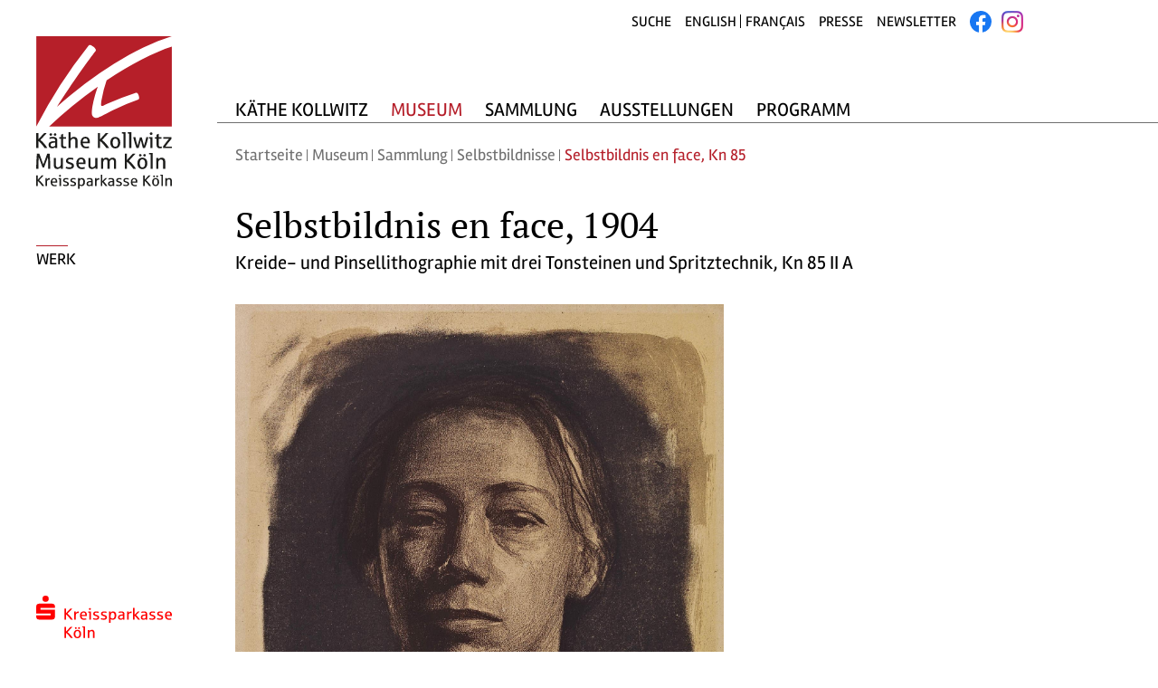

--- FILE ---
content_type: text/html; charset=utf-8
request_url: https://www.kollwitz.de/selbstbildnis-en-face-kn-85
body_size: 8167
content:
<!DOCTYPE html>
<html lang="de" class="no-js">
<head>

<meta http-equiv="X-UA-Compatible" content="IE=edge"/>
<meta charset="utf-8"/>
<meta name="description" content="Käthe Kollwitz, Selbstbildnis en face, 1904, Kreide- und Pinsellithographie mit drei Tonsteinen und Spritztechnik, Kn 85 II A"/>
<meta name="keywords" content="museum, käthe kollwitz, köln, kreissparkasse köln, kultur, ausstellung, sonderausstellungen, skulpturen, gemälde, käthe kollwitz, forum, mitteilungen"/>
<meta name="robots" content="index,follow,noodp,noydir"/>
<meta name="viewport" content="width=device-width,initial-scale=1.0, maximum-scale=1.0, user-scalable=no"/>
<meta name="revisit-after" content="10 days"/>
<meta name="generator" content="onpublix 7"/>

<link rel="canonical" href="https://www.kollwitz.de/selbstbildnis-en-face-kn-85"/>
<link rel="stylesheet" type="text/css" href="/styles/global/standard.css?tm=638236448042666180"/>

<link type="image/x-icon" href="/img/favicon.ico" rel="icon"/>
<title>Selbstbildnis en face, Kn 85 – Käthe Kollwitz Museum Köln</title><meta property="og:title" content="Käthe Kollwitz, Selbstbildnis en face, 1904"/><meta property="og:description" content="Käthe Kollwitz Museum Köln"/><meta property="og:url" content="https://www.kollwitz.de/selbstbildnis-en-face-kn-85.aspx"/><meta property="og:image" content="https://www.kollwitz.de/img/inhalt/Sammlung/Selbstbildnisse/kn-85-ii-a.jpg"/>
<noscript>
  <link rel="stylesheet" type="text/css" href="/styles/no-js.css"/>
</noscript>

<meta http-equiv="X-UA-Compatible" content="IE=edge" />
<!--[if lt IE 9]>
    <script type=text/javascript src="/scripts/4/html5.js"></script>
    <script type=text/javascript src="/scripts/4/html5-PrintShiv.js"></script>
<![endif]-->

<meta http-equiv="cache-control" content="max-age=0" />
<meta http-equiv="cache-control" content="no-cache" />
<meta http-equiv="expires" content="0" />
<meta http-equiv="expires" content="Tue, 01 Jan 1980 1:00:00 GMT" />
<meta http-equiv="pragma" content="no-cache" />


</head>
<body>
    
    <script>if(!"gdprAppliesGlobally" in window){window.gdprAppliesGlobally=true}if(!("cmp_id" in window)||window.cmp_id<1){window.cmp_id=0}if(!("cmp_cdid" in window)){window.cmp_cdid="b327793e300c"}if(!("cmp_params" in window)){window.cmp_params=""}if(!("cmp_host" in window)){window.cmp_host="c.delivery.consentmanager.net"}if(!("cmp_cdn" in window)){window.cmp_cdn="cdn.consentmanager.net"}if(!("cmp_proto" in window)){window.cmp_proto="https:"}if(!("cmp_codesrc" in window)){window.cmp_codesrc="1"}window.cmp_getsupportedLangs=function(){var b=["DE","EN","FR","IT","NO","DA","FI","ES","PT","RO","BG","ET","EL","GA","HR","LV","LT","MT","NL","PL","SV","SK","SL","CS","HU","RU","SR","ZH","TR","UK","AR","BS"];if("cmp_customlanguages" in window){for(var a=0;a<window.cmp_customlanguages.length;a++){b.push(window.cmp_customlanguages[a].l.toUpperCase())}}return b};window.cmp_getRTLLangs=function(){var a=["AR"];if("cmp_customlanguages" in window){for(var b=0;b<window.cmp_customlanguages.length;b++){if("r" in window.cmp_customlanguages[b]&&window.cmp_customlanguages[b].r){a.push(window.cmp_customlanguages[b].l)}}}return a};window.cmp_getlang=function(j){if(typeof(j)!="boolean"){j=true}if(j&&typeof(cmp_getlang.usedlang)=="string"&&cmp_getlang.usedlang!==""){return cmp_getlang.usedlang}var g=window.cmp_getsupportedLangs();var c=[];var f=location.hash;var e=location.search;var a="languages" in navigator?navigator.languages:[];if(f.indexOf("cmplang=")!=-1){c.push(f.substr(f.indexOf("cmplang=")+8,2).toUpperCase())}else{if(e.indexOf("cmplang=")!=-1){c.push(e.substr(e.indexOf("cmplang=")+8,2).toUpperCase())}else{if("cmp_setlang" in window&&window.cmp_setlang!=""){c.push(window.cmp_setlang.toUpperCase())}else{if(a.length>0){for(var d=0;d<a.length;d++){c.push(a[d])}}}}}if("language" in navigator){c.push(navigator.language)}if("userLanguage" in navigator){c.push(navigator.userLanguage)}var h="";for(var d=0;d<c.length;d++){var b=c[d].toUpperCase();if(g.indexOf(b)!=-1){h=b;break}if(b.indexOf("-")!=-1){b=b.substr(0,2)}if(g.indexOf(b)!=-1){h=b;break}}if(h==""&&typeof(cmp_getlang.defaultlang)=="string"&&cmp_getlang.defaultlang!==""){return cmp_getlang.defaultlang}else{if(h==""){h="EN"}}h=h.toUpperCase();return h};(function(){var u=document;var v=u.getElementsByTagName;var h=window;var o="";var b="_en";if("cmp_getlang" in h){o=h.cmp_getlang().toLowerCase();if("cmp_customlanguages" in h){for(var q=0;q<h.cmp_customlanguages.length;q++){if(h.cmp_customlanguages[q].l.toUpperCase()==o.toUpperCase()){o="en";break}}}b="_"+o}function x(i,e){var w="";i+="=";var s=i.length;var d=location;if(d.hash.indexOf(i)!=-1){w=d.hash.substr(d.hash.indexOf(i)+s,9999)}else{if(d.search.indexOf(i)!=-1){w=d.search.substr(d.search.indexOf(i)+s,9999)}else{return e}}if(w.indexOf("&")!=-1){w=w.substr(0,w.indexOf("&"))}return w}var k=("cmp_proto" in h)?h.cmp_proto:"https:";if(k!="http:"&&k!="https:"){k="https:"}var g=("cmp_ref" in h)?h.cmp_ref:location.href;var j=u.createElement("script");j.setAttribute("data-cmp-ab","1");var c=x("cmpdesign","cmp_design" in h?h.cmp_design:"");var f=x("cmpregulationkey","cmp_regulationkey" in h?h.cmp_regulationkey:"");var r=x("cmpgppkey","cmp_gppkey" in h?h.cmp_gppkey:"");var n=x("cmpatt","cmp_att" in h?h.cmp_att:"");j.src=k+"//"+h.cmp_host+"/delivery/cmp.php?"+("cmp_id" in h&&h.cmp_id>0?"id="+h.cmp_id:"")+("cmp_cdid" in h?"&cdid="+h.cmp_cdid:"")+"&h="+encodeURIComponent(g)+(c!=""?"&cmpdesign="+encodeURIComponent(c):"")+(f!=""?"&cmpregulationkey="+encodeURIComponent(f):"")+(r!=""?"&cmpgppkey="+encodeURIComponent(r):"")+(n!=""?"&cmpatt="+encodeURIComponent(n):"")+("cmp_params" in h?"&"+h.cmp_params:"")+(u.cookie.length>0?"&__cmpfcc=1":"")+"&l="+o.toLowerCase()+"&o="+(new Date()).getTime();j.type="text/javascript";j.async=true;if(u.currentScript&&u.currentScript.parentElement){u.currentScript.parentElement.appendChild(j)}else{if(u.body){u.body.appendChild(j)}else{var t=v("body");if(t.length==0){t=v("div")}if(t.length==0){t=v("span")}if(t.length==0){t=v("ins")}if(t.length==0){t=v("script")}if(t.length==0){t=v("head")}if(t.length>0){t[0].appendChild(j)}}}var m="js";var p=x("cmpdebugunminimized","cmpdebugunminimized" in h?h.cmpdebugunminimized:0)>0?"":".min";var a=x("cmpdebugcoverage","cmp_debugcoverage" in h?h.cmp_debugcoverage:"");if(a=="1"){m="instrumented";p=""}var j=u.createElement("script");j.src=k+"//"+h.cmp_cdn+"/delivery/"+m+"/cmp"+b+p+".js";j.type="text/javascript";j.setAttribute("data-cmp-ab","1");j.async=true;if(u.currentScript&&u.currentScript.parentElement){u.currentScript.parentElement.appendChild(j)}else{if(u.body){u.body.appendChild(j)}else{var t=v("body");if(t.length==0){t=v("div")}if(t.length==0){t=v("span")}if(t.length==0){t=v("ins")}if(t.length==0){t=v("script")}if(t.length==0){t=v("head")}if(t.length>0){t[0].appendChild(j)}}}})();window.cmp_addFrame=function(b){if(!window.frames[b]){if(document.body){var a=document.createElement("iframe");a.style.cssText="display:none";if("cmp_cdn" in window&&"cmp_ultrablocking" in window&&window.cmp_ultrablocking>0){a.src="//"+window.cmp_cdn+"/delivery/empty.html"}a.name=b;a.setAttribute("title","Intentionally hidden, please ignore");a.setAttribute("role","none");a.setAttribute("tabindex","-1");document.body.appendChild(a)}else{window.setTimeout(window.cmp_addFrame,10,b)}}};window.cmp_rc=function(h){var b=document.cookie;var f="";var d=0;while(b!=""&&d<100){d++;while(b.substr(0,1)==" "){b=b.substr(1,b.length)}var g=b.substring(0,b.indexOf("="));if(b.indexOf(";")!=-1){var c=b.substring(b.indexOf("=")+1,b.indexOf(";"))}else{var c=b.substr(b.indexOf("=")+1,b.length)}if(h==g){f=c}var e=b.indexOf(";")+1;if(e==0){e=b.length}b=b.substring(e,b.length)}return(f)};window.cmp_stub=function(){var a=arguments;__cmp.a=__cmp.a||[];if(!a.length){return __cmp.a}else{if(a[0]==="ping"){if(a[1]===2){a[2]({gdprApplies:gdprAppliesGlobally,cmpLoaded:false,cmpStatus:"stub",displayStatus:"hidden",apiVersion:"2.2",cmpId:31},true)}else{a[2](false,true)}}else{if(a[0]==="getUSPData"){a[2]({version:1,uspString:window.cmp_rc("")},true)}else{if(a[0]==="getTCData"){__cmp.a.push([].slice.apply(a))}else{if(a[0]==="addEventListener"||a[0]==="removeEventListener"){__cmp.a.push([].slice.apply(a))}else{if(a.length==4&&a[3]===false){a[2]({},false)}else{__cmp.a.push([].slice.apply(a))}}}}}}};window.cmp_gpp_ping=function(){return{gppVersion:"1.0",cmpStatus:"stub",cmpDisplayStatus:"hidden",supportedAPIs:["tcfca","usnat","usca","usva","usco","usut","usct"],cmpId:31}};window.cmp_gppstub=function(){var a=arguments;__gpp.q=__gpp.q||[];if(!a.length){return __gpp.q}var g=a[0];var f=a.length>1?a[1]:null;var e=a.length>2?a[2]:null;if(g==="ping"){return window.cmp_gpp_ping()}else{if(g==="addEventListener"){__gpp.e=__gpp.e||[];if(!("lastId" in __gpp)){__gpp.lastId=0}__gpp.lastId++;var c=__gpp.lastId;__gpp.e.push({id:c,callback:f});return{eventName:"listenerRegistered",listenerId:c,data:true,pingData:window.cmp_gpp_ping()}}else{if(g==="removeEventListener"){var h=false;__gpp.e=__gpp.e||[];for(var d=0;d<__gpp.e.length;d++){if(__gpp.e[d].id==e){__gpp.e[d].splice(d,1);h=true;break}}return{eventName:"listenerRemoved",listenerId:e,data:h,pingData:window.cmp_gpp_ping()}}else{if(g==="getGPPData"){return{sectionId:3,gppVersion:1,sectionList:[],applicableSections:[0],gppString:"",pingData:window.cmp_gpp_ping()}}else{if(g==="hasSection"||g==="getSection"||g==="getField"){return null}else{__gpp.q.push([].slice.apply(a))}}}}}};window.cmp_msghandler=function(d){var a=typeof d.data==="string";try{var c=a?JSON.parse(d.data):d.data}catch(f){var c=null}if(typeof(c)==="object"&&c!==null&&"__cmpCall" in c){var b=c.__cmpCall;window.__cmp(b.command,b.parameter,function(h,g){var e={__cmpReturn:{returnValue:h,success:g,callId:b.callId}};d.source.postMessage(a?JSON.stringify(e):e,"*")})}if(typeof(c)==="object"&&c!==null&&"__uspapiCall" in c){var b=c.__uspapiCall;window.__uspapi(b.command,b.version,function(h,g){var e={__uspapiReturn:{returnValue:h,success:g,callId:b.callId}};d.source.postMessage(a?JSON.stringify(e):e,"*")})}if(typeof(c)==="object"&&c!==null&&"__tcfapiCall" in c){var b=c.__tcfapiCall;window.__tcfapi(b.command,b.version,function(h,g){var e={__tcfapiReturn:{returnValue:h,success:g,callId:b.callId}};d.source.postMessage(a?JSON.stringify(e):e,"*")},b.parameter)}if(typeof(c)==="object"&&c!==null&&"__gppCall" in c){var b=c.__gppCall;window.__gpp(b.command,function(h,g){var e={__gppReturn:{returnValue:h,success:g,callId:b.callId}};d.source.postMessage(a?JSON.stringify(e):e,"*")},"parameter" in b?b.parameter:null,"version" in b?b.version:1)}};window.cmp_setStub=function(a){if(!(a in window)||(typeof(window[a])!=="function"&&typeof(window[a])!=="object"&&(typeof(window[a])==="undefined"||window[a]!==null))){window[a]=window.cmp_stub;window[a].msgHandler=window.cmp_msghandler;window.addEventListener("message",window.cmp_msghandler,false)}};window.cmp_setGppStub=function(a){if(!(a in window)||(typeof(window[a])!=="function"&&typeof(window[a])!=="object"&&(typeof(window[a])==="undefined"||window[a]!==null))){window[a]=window.cmp_gppstub;window[a].msgHandler=window.cmp_msghandler;window.addEventListener("message",window.cmp_msghandler,false)}};window.cmp_addFrame("__cmpLocator");if(!("cmp_disableusp" in window)||!window.cmp_disableusp){window.cmp_addFrame("__uspapiLocator")}if(!("cmp_disabletcf" in window)||!window.cmp_disabletcf){window.cmp_addFrame("__tcfapiLocator")}if(!("cmp_disablegpp" in window)||!window.cmp_disablegpp){window.cmp_addFrame("__gppLocator")}window.cmp_setStub("__cmp");if(!("cmp_disabletcf" in window)||!window.cmp_disabletcf){window.cmp_setStub("__tcfapi")}if(!("cmp_disableusp" in window)||!window.cmp_disableusp){window.cmp_setStub("__uspapi")}if(!("cmp_disablegpp" in window)||!window.cmp_disablegpp){window.cmp_setGppStub("__gpp")};</script>

  
<form method="post" action="./selbstbildnis-en-face-kn-85" id="mainForm">
<div class="aspNetHidden">
<input type="hidden" name="__VIEWSTATE" id="__VIEWSTATE" value=""/>
</div>



<div class="loader">
    <div class="spinner"></div>
</div>


<div class="suche-top">
    <div class="suche-top-inner">
        <input type="text" placeholder="Suche"/>
        <a class="btn-suche">
            <i class="fa fa-search"></i>
        </a>
    </div>
    <a class="search-close open-suche"></a>
</div>

<div class="wrapper">
<aside class="main-left">
    <div class="logo">
        <a href="/">
           <img src="/img/system/logo-kaethe_kollwitz.svg" alt="Käthe Kollwitz Museum Köln" title="Käthe Kollwitz Museum Köln"/>  
        </a>
    </div>
    <div class="content">
    
    
        
<div class="anker-item">
          <p><a title="Selbstbildnis en face, 1904" href="/selbstbildnis-en-face-kn-85#Werk">Werk</a></p>
            
        </div>
    
    </div>
    <div class="logo-bottom">
        <a target="_blank" href="https://www.ksk-koeln.de/">
           <img src="/img/system/logo-kreissparkasse_koeln.svg" alt="Kreissparkasse Köln" title="Kreissparkasse Köln"/>  
        </a>
    </div>
</aside>
<section class="main-right">
    <header>
        <div class="container-fluid">
            <div class="row">
                <div class="col-12">
                        
                        <div class="logo-mobile">
                            <a href="/">
                                <img src="/img/system/logo-kaethe_kollwitz.svg" alt="Käthe Kollwitz Museum Köln" title="Käthe Kollwitz Museum Köln"/>  
                            </a>
                        </div>
                    
                         <nav class="nav-meta"><ul><li><a class="open-suche">Suche</a></li><li><a title="English" href="/en/default">English</a></li><li><a title="Français" href="/fr/default.aspx">Français</a></li><li><a title="Presse" href="/presse">Presse</a></li><li><a title="Newsletter" href="/newsletter">Newsletter</a></li><li class="facebook-li"><a target="_blank" href="https://www.facebook.com/KollwitzMuseum/"><svg id="fb-logo" width="24" height="24" viewBox="0 0 24 24" xmlns="http://www.w3.org/2000/svg"><defs><style>.cls-1{fill:#1877f2;}.cls-2{fill:#fff;}</style></defs><path id="b" class="cls-1" d="M24,12A12,12,0,1,0,10.13,23.85V15.47H7.08V12h3.05V9.36c0-3,1.79-4.67,4.53-4.67a18.71,18.71,0,0,1,2.68.23v3H15.83a1.73,1.73,0,0,0-1.95,1.87V12H17.2l-.53,3.47H13.88v8.38A12,12,0,0,0,24,12Z"></path><path id="f" class="cls-2" d="M16.67,15.47,17.2,12H13.88V9.75a1.73,1.73,0,0,1,1.95-1.87h1.51v-3a18.71,18.71,0,0,0-2.68-.23c-2.74,0-4.53,1.66-4.53,4.67V12H7.08v3.47h3.05v8.38A11.51,11.51,0,0,0,12,24a11.73,11.73,0,0,0,1.88-.15V15.47Z"></path></svg></a></li><li class="instagram-li"><a target="_blank" href="https://www.instagram.com/kollwitzmuseum/"><img src="/img/system/instagram-logo-24x24.png" alt="Instagram" title="Instagram"/></a></li></ul></nav>
                        
                        <div id="menu-toggle"><div id="hamburgerMenu"><span></span><span></span><span></span></div><div id="cross"><span></span><span></span></div></div><div class="mobile-layer"></div><nav id="mobilenav" data-mode="vertical"><ul class="mobilenav-ul mobilenav-main" data-depth="0" data-selected-id="287|248"><li class="mobilenav-li" data-id="247"><a class="mobilenav-a"><span>Käthe Kollwitz</span></a><div class="mobilenav-submenu"><i class="mn-angle-right"></i></div><ul class="mobilenav-ul sub" data-depth="1"><li class="mobilenav-li" data-id="322"><a class="mobilenav-a" href="/biografie"><span>Biografie</span></a></li><li class="mobilenav-li" data-id="326"><a class="mobilenav-a" href="/zeitstrahl"><span>Zeitstrahl</span></a></li><li class="mobilenav-li" data-id="1989"><a class="mobilenav-a" href="/kollwitz-in-koeln"><span>Käthe Kollwitz in Köln</span></a></li></ul></li><li data-id="248" class="mobilenav-li selected"><a class="mobilenav-a"><span>Museum</span></a><div class="mobilenav-submenu"><i class="mn-angle-right"></i></div><ul class="mobilenav-ul sub" data-depth="1"><li class="mobilenav-li" data-id="329"><a class="mobilenav-a" href="/besuch"><span>Besuch</span></a></li><li data-id="287" class="mobilenav-li selected"><a class="mobilenav-a" href="/sammlung"><span>Sammlung</span></a><div class="mobilenav-submenu"><i class="mn-angle-right"></i></div><ul class="mobilenav-ul sub" data-depth="2"><li data-id="312" class="mobilenav-li selected"><a class="mobilenav-a" href="/selbstbildnisse-uebersicht"><span>Selbstbildnisse</span></a></li><li class="mobilenav-li" data-id="311"><a class="mobilenav-a" href="/fruehe-einzelblaetter-uebersicht"><span>Frühe Einzelblätter</span></a></li><li class="mobilenav-li" data-id="297"><a class="mobilenav-a" href="/zyklus-ein-weberaufstand-uebersicht"><span>Zyklus Ein Weberaufstand</span></a></li><li class="mobilenav-li" data-id="420"><a class="mobilenav-a" href="/pariser-einfluesse-uebersicht"><span>Pariser Einflüsse</span></a></li><li class="mobilenav-li" data-id="419"><a class="mobilenav-a" href="/zyklus-bauernkrieg-uebersicht"><span>Zyklus Bauernkrieg</span></a></li><li class="mobilenav-li" data-id="421"><a class="mobilenav-a" href="/liebesszenen-und-akte-uebersicht"><span>Liebesszenen und Akte</span></a></li><li class="mobilenav-li" data-id="471"><a class="mobilenav-a" href="/mutter-und-kind-uebersicht"><span>Mutter und Kind</span></a></li><li class="mobilenav-li" data-id="500"><a class="mobilenav-a" href="/sozialkritik-uebersicht"><span>Sozialkritik</span></a></li><li class="mobilenav-li" data-id="612"><a class="mobilenav-a" href="/politik-uebersicht"><span>Politik</span></a></li><li class="mobilenav-li" data-id="482"><a class="mobilenav-a" href="/folge-krieg-uebersicht"><span>Folge Krieg</span></a></li><li class="mobilenav-li" data-id="602"><a class="mobilenav-a" href="/themenkreis-krieg-uebersicht"><span>Kriegszeit</span></a></li><li class="mobilenav-li" data-id="316"><a class="mobilenav-a" href="/plakate-und-flugblaetter-uebersicht"><span>Plakate</span></a></li><li class="mobilenav-li" data-id="492"><a class="mobilenav-a" href="/abschied-und-tod-uebersicht"><span>Abschied und Tod</span></a></li><li class="mobilenav-li" data-id="498"><a class="mobilenav-a" href="/folge-tod-uebersicht"><span>Folge Tod</span></a></li><li class="mobilenav-li" data-id="636"><a class="mobilenav-a" href="/das-plastische-werk-uebersicht"><span>Das plastische Werk</span></a></li></ul></li><li class="mobilenav-li" data-id="291"><a class="mobilenav-a" href="/geschichte"><span>Geschichte</span></a></li><li class="mobilenav-li" data-id="309"><a class="mobilenav-a" href="/uebersicht-forschung"><span>Forschung</span></a><div class="mobilenav-submenu"><i class="mn-angle-right"></i></div><ul class="mobilenav-ul sub" data-depth="2"><li class="mobilenav-li" data-id="375"><a class="mobilenav-a" href="/werkverzeichnis-plastik"><span>Werkverzeichnis Plastik</span></a></li><li class="mobilenav-li" data-id="379"><a class="mobilenav-a" href="/werkverzeichnis-graphik"><span>Werkverzeichnis Graphik</span></a></li><li class="mobilenav-li" data-id="434"><a class="mobilenav-a" href="/publikationen-des-museums"><span>Publikationen</span></a></li><li class="mobilenav-li" data-id="396"><a class="mobilenav-a" href="/kollwitz-archiv"><span>Kollwitz-Archiv</span></a></li><li class="mobilenav-li" data-id="382"><a class="mobilenav-a" href="/bibliothek"><span>Bibliothek</span></a></li></ul></li><li class="mobilenav-li" data-id="347"><a class="mobilenav-a" href="/kataloge"><span>Kataloge</span></a></li><li class="mobilenav-li" data-id="328"><a class="mobilenav-a" href="/mitarbeiter"><span>Team</span></a></li></ul></li><li class="mobilenav-li" data-id="1983"><a class="mobilenav-a"><span>Sammlung</span></a><div class="mobilenav-submenu"><i class="mn-angle-right"></i></div><ul class="mobilenav-ul sub" data-depth="1"><li class="mobilenav-li" data-id="1984"><a class="mobilenav-a" href="/sammlung"><span>Die Kölner Kollwitz Sammlung</span></a></li><li class="mobilenav-li" data-id="2096"><a class="mobilenav-a" href="/kollwitz-werkueberblick"><span>Monografie: Käthe Kollwitz. Der Werküberblick 1888—1942</span></a></li></ul></li><li class="mobilenav-li" data-id="249"><a class="mobilenav-a" href="/uebersicht-ausstellungen"><span>Ausstellungen</span></a><div class="mobilenav-submenu"><i class="mn-angle-right"></i></div><ul class="mobilenav-ul sub" data-depth="1"><li class="mobilenav-li" data-id="364"><a class="mobilenav-a" href="/uebersicht-ausstellungen#aktuell"><span>Aktuell</span></a></li><li class="mobilenav-li" data-id="366"><a class="mobilenav-a" href="/uebersicht-ausstellungen#vorschau"><span>Vorschau</span></a><div class="mobilenav-submenu"><i class="mn-angle-right"></i></div><ul class="mobilenav-ul sub" data-depth="2"><li class="mobilenav-li" data-id="2203"><a class="mobilenav-a" href="/isaac-chong-wai"><span>Isaac Chong Wai</span></a></li></ul></li><li class="mobilenav-li" data-id="369"><a class="mobilenav-a" href="/uebersicht-ausstellungen#rueckblick"><span>Rückblick</span></a></li><li class="mobilenav-li" data-id="1497"><a class="mobilenav-a" href="/uebersicht-ausstellungen#Reisen"><span>Werke auf Reisen</span></a></li></ul></li><li class="mobilenav-li" data-id="250"><a class="mobilenav-a"><span>Programm</span></a><div class="mobilenav-submenu"><i class="mn-angle-right"></i></div><ul class="mobilenav-ul sub" data-depth="1"><li class="mobilenav-li" data-id="2010"><a class="mobilenav-a" href="/uebersicht-programm"><span>Kalender</span></a></li><li class="mobilenav-li" data-id="341"><a class="mobilenav-a" href="/individuelle-fuehrungen"><span>Individuelle Führungen</span></a></li><li class="mobilenav-li" data-id="251"><a class="mobilenav-a" href="/bildungsangebote-uebersicht"><span>Bildung</span></a></li></ul></li><li class="space-li"></li><li class="mobile-facebook-link"><a target="_blank" href="https://www.facebook.com/KollwitzMuseum/"><svg id="fb-logo" width="24" height="24" viewBox="0 0 24 24" xmlns="http://www.w3.org/2000/svg"><defs><style>.cls-1{fill:#1877f2;}.cls-2{fill:#fff;}</style></defs><path id="b" class="cls-1" d="M24,12A12,12,0,1,0,10.13,23.85V15.47H7.08V12h3.05V9.36c0-3,1.79-4.67,4.53-4.67a18.71,18.71,0,0,1,2.68.23v3H15.83a1.73,1.73,0,0,0-1.95,1.87V12H17.2l-.53,3.47H13.88v8.38A12,12,0,0,0,24,12Z"></path><path id="f" class="cls-2" d="M16.67,15.47,17.2,12H13.88V9.75a1.73,1.73,0,0,1,1.95-1.87h1.51v-3a18.71,18.71,0,0,0-2.68-.23c-2.74,0-4.53,1.66-4.53,4.67V12H7.08v3.47h3.05v8.38A11.51,11.51,0,0,0,12,24a11.73,11.73,0,0,0,1.88-.15V15.47Z"></path></svg></a></li><li class="mobile-facebook-link mobile-instagram-link"><a target="_blank" href="https://www.instagram.com/kollwitzmuseum/"><img src="/img/system/instagram-logo-24x24.png" alt="Instagram" title="Instagram"/></a></li><li class="mobilenav-li mobilenav-li-custom"><a class="mobilenav-a" title="English" href="/en/default">English</a></li><li class="mobilenav-li mobilenav-li-custom"><a class="mobilenav-a" title="Français" href="/fr/default.aspx">Français</a></li><li class="mobilenav-li mobilenav-li-custom"><a class="mobilenav-a" title="Presse" href="/presse">Presse</a></li><li class="mobilenav-li mobilenav-li-custom"><a class="mobilenav-a" title="Newsletter" href="/newsletter">Newsletter</a></li><li class="mobilenav-li mobilenav-li-custom"><a class="mobilenav-a" title="Impressum" href="/impressum">Impressum</a></li><li class="mobilenav-li mobilenav-li-custom"><a class="mobilenav-a" title="Datenschutz" href="/datenschutz">Datenschutz</a></li><li class="mobile-ksk-logo"><a target="_blank" href="https://www.ksk-koeln.de/"><img src="/img/system/logo-kreissparkasse_koeln.svg" alt="Kreissparkasse Köln" title="Kreissparkasse Köln"/></a></li></ul></nav>
                </div>
                <div class="col-12">
                         <div class="nav-overlay"><div class="nav-info"><div class="container-fluid"><div class="row"><div class="col-3 col-adr"><h2>Adresse</h2><div class="nav-adresse"><p>Käthe Kollwitz Museum Köln</p><p>Neumarkt 18-24 / Neumarkt Passage</p><p>50667 Köln</p></div><div class="nav-adresse"><p>+49 (0)221 227 2899</p><p>+49 (0)221 227 2602</p><p><a href="javascript:get_enc_string('bXVzZXVtQGtvbGx3aXR6LmRl');"><span>museum<span>&#64;</span><span style="display:none">4354b412593a485795654e38a2a30a29</span>kollwitz<span>&#46;</span>de</span></a></p><a href="#kontakt">so finden Sie uns</a></div></div><div class="col-3 col-zeiten"><h2>Öffnungszeiten</h2><div class="nav-zeiten"><div class="nav-zeiten-item"><div class="zeiten-left"><p>Di bis So</p></div><div class="zeiten-right"><p>11 - 18 Uhr</p></div></div><div class="nav-zeiten-item"><div class="zeiten-left"><p>Feiertage</p></div><div class="zeiten-right"><p>11 - 18 Uhr</p></div></div><div class="nav-zeiten-item box-margin-top"><div class="zeiten-left"><p>Erster Do im Monat</p></div><div class="zeiten-right"><p>11 - 21 Uhr</p></div></div><div class="nav-zeiten-item"><div class="zeiten-left"><p>Montags</p></div><div class="zeiten-right"><p>geschlossen</p></div></div></div></div><div class="col-6 col-info"><h2>Bitte beachten Sie</h2><p>Dienstag bis Sonntag: 11 — 18 Uhr</p><p>Erster Donnerstag im Monat: 11 — 21 Uhr</p><p><a href="/besuch">mehr dazu</a></p></div></div></div></div></div><nav class="nav-main"><ul class="nav-lvl1"><li class="nav-li-lvl1"><a>Käthe Kollwitz</a><ul class="nav-lvl2"><li class="nav-li-lvl2"><a href="/biografie">Biografie</a></li><li class="nav-li-lvl2"><a href="/zeitstrahl">Zeitstrahl</a></li><li class="nav-li-lvl2"><a href="/kollwitz-in-koeln">Käthe Kollwitz in Köln</a></li></ul></li><li class=" nav-li-lvl1 selected"><a>Museum</a><ul class="nav-lvl2"><li class="nav-li-lvl2"><a href="/besuch">Besuch</a></li><li class="selected"><a href="/sammlung">Sammlung</a></li><li class="nav-li-lvl2"><a href="/geschichte">Geschichte</a></li><li class="nav-li-lvl2"><a href="/uebersicht-forschung">Forschung</a></li><li class="nav-li-lvl2"><a href="/kataloge">Kataloge</a></li><li class="nav-li-lvl2"><a href="/mitarbeiter">Team</a></li></ul></li><li class="nav-li-lvl1"><a>Sammlung</a><ul class="nav-lvl2"><li class="nav-li-lvl2"><a href="/sammlung">Die Kölner Kollwitz Sammlung</a></li><li class="nav-li-lvl2"><a href="/kollwitz-werkueberblick">Monografie: Käthe Kollwitz. Der Werküberblick 1888—1942</a></li></ul></li><li class="nav-li-lvl1"><a href="/uebersicht-ausstellungen">Ausstellungen</a><ul class="nav-lvl2"><li class="nav-li-lvl2"><a href="/uebersicht-ausstellungen#aktuell">Aktuell</a></li><li class="nav-li-lvl2"><a href="/uebersicht-ausstellungen#vorschau">Vorschau</a></li><li class="nav-li-lvl2"><a href="/uebersicht-ausstellungen#rueckblick">Rückblick</a></li><li class="nav-li-lvl2"><a href="/uebersicht-ausstellungen#Reisen">Werke auf Reisen</a></li></ul></li><li class="nav-li-lvl1"><a>Programm</a><ul class="nav-lvl2"><li class="nav-li-lvl2"><a href="/uebersicht-programm">Kalender</a></li><li class="nav-li-lvl2"><a href="/individuelle-fuehrungen">Individuelle Führungen</a></li><li class="nav-li-lvl2"><a href="/bildungsangebote-uebersicht">Bildung</a></li></ul></li></ul></nav>
                </div>
            </div>

        </div>
    </header>
    <main>
  
    <section class="breadcrumb"><nav><ul><li><a href="/default.aspx">Startseite</a></li><li>Museum</li><li><a href="/sammlung">Sammlung</a></li><li><a href="/selbstbildnisse-uebersicht">Selbstbildnisse</a></li><li>Selbstbildnis en face, Kn 85</li></ul></nav></section>

    <!--##search##-->
    

    
        <section class="container-fluid-custom bg-white">
    <div class="row-custom">
          <div class="bg-content">
<div class="headline-sub">
    <h1><a id="Werk" class="anker">Selbstbildnis en face</a>, 1904</h1>
   <p>Kreide- und Pinsellithographie mit drei Tonsteinen und Spritztechnik, Kn 85 II A<br/></p>
</div>
<div class="image-container">
<figure class="zoomable">
    <span class="figurewrapper">
            <span class="zoom-bg"></span>
      <img class="lazy" data-src="/img/inhalt/Sammlung/Selbstbildnisse/kn-85-ii-a.jpg" src="/img/system/blank.gif" data-width="1537" data-height="1920" alt="Käthe Kollwitz, Selbstbildnis en face, 1904, Kreide- und Pinsellithographie mit drei Tonsteinen und Spritztechnik, Kn 85 II A" title="Käthe Kollwitz, Selbstbildnis en face, 1904, Kreide- und Pinsellithographie mit drei Tonsteinen und Spritztechnik, Kn 85 II A"/><noscript><img src="/img/inhalt/Sammlung/Selbstbildnisse/kn-85-ii-a.jpg" data-width="1537" data-height="1920" alt="Käthe Kollwitz, Selbstbildnis en face, 1904, Kreide- und Pinsellithographie mit drei Tonsteinen und Spritztechnik, Kn 85 II A" title="Käthe Kollwitz, Selbstbildnis en face, 1904, Kreide- und Pinsellithographie mit drei Tonsteinen und Spritztechnik, Kn 85 II A"/></noscript>
        </span>
</figure>
</div>
<p>Käthe Kollwitz’ »Selbstbildnis en face«, eine Lithographie, gehört zu den eindrucksvollsten Arbeiten der Künstlerin. Technisch besonders aufwendig, hat sie den Druck in drei oder vier Farben angelegt: <br/>Neben dem Zeichenstein für Gesicht und Hals verwendet die Künstlerin bis zu drei Tonsteine - einen für die dunkle Rahmung von Gesicht und Hals, einen für den Hintergrund im oberen Teil und schließlich einen weiteren für das Kleid, der jedoch nur bei vier Abzügen eingesetzt wurde. <br/><br/>Singulär im Werk der Künstlerin ist die dunkle, auf diesem Abzug in schwarz gedruckte Umrandung, die das Gesicht umso heller hervortreten lässt. Ihr Antlitz selbst ist zeichnerisch wie eine Plastik ausgearbeitet und suggeriert eine fast skulpturale Wirkung - ein Beleg für ihr zunehmendes Interesse an plastischer Gestaltung.&nbsp;Eine Datierung um 1904 ist vor diesem Hintergrund sehr wahrscheinlich, da die Künstlerin sich in diesem Jahr für zwei Monate an der Pariser&nbsp;<em>Académie Julian</em>&nbsp;mit den Grundlagen der Plastik vertraut macht.<br/><br/></p></div>
    </div>
</section>
    



    <!--##/search##-->

    </main>
    <footer>
        <section class="kontakt-area">
                <div class="container-fluid" id="kontakt"><div class="row"><div class="col-3"><h2>Adresse</h2><div class="box-adresse box-adresse-frist"><p>Käthe Kollwitz Museum Köln</p><p>Neumarkt 18-24 / Neumarkt Passage</p><p>50667 Köln</p></div><div class="box-adresse box-adresse-last"><div class="box-adr-item"><p>+49 (0)221 227 2899</p><p>+49 (0)221 227 2602</p></div><div class="box-adr-item"><p><a href="javascript:get_enc_string('bXVzZXVtQGtvbGx3aXR6LmRl');"><span>museum<span>&#64;</span><span style="display:none">a2a0b3fab4a946c9b798231d5917a127</span>kollwitz<span>&#46;</span>de</span></a></p></div></div></div><div class="col-3"><h2>Öffnungszeiten</h2><div class="box-zeiten"><div class="box-zeiten-item"><div class="zeiten-left"><p>Di bis So</p></div><div class="zeiten-right"><p>11 - 18 Uhr</p></div></div><div class="box-zeiten-item"><div class="zeiten-left"><p>Feiertage</p></div><div class="zeiten-right"><p>11 - 18 Uhr</p></div></div><div class="box-zeiten-item box-margin-top"><div class="zeiten-left"><p>Erster Do im Monat</p></div><div class="zeiten-right"><p>11 - 21 Uhr</p></div></div><div class="box-zeiten-item"><div class="zeiten-left"><p>Montags</p></div><div class="zeiten-right"><p>geschlossen</p></div></div></div></div><div class="col-6"><h2>Öffnungszeiten</h2><div class="box-info"><p>Dienstag bis Sonntag: 11 — 18 Uhr</p><p>Erster Donnerstag im Monat: 11 — 21 Uhr</p><p><a href="/besuch">mehr dazu</a></p></div></div></div></div>
        </section>
        <section class="maps-area">
            <div class="google-maps">
                <img src="/img/system/karte_button.png" data-width="145" data-height="56" class="map-button" alt="zur Karte"/>
                <a href="https://g.page/KollwitzMuseum?share" target="_blank"></a>
            </div>
            <div class="scroll-top">
                <a href="#top">
                   <svg id="toptop" data-name="toptop" xmlns="http://www.w3.org/2000/svg" viewBox="0 0 238.94 237.6"><title></title><path d="M47.54,0H0L95.07,118.08,0,237.6H47.54l95.07-119.52Zm0,0"/><path d="M143.87,0H96.33l95.07,118.08L96.33,237.6h47.54l95.07-119.52Zm0,0"/></svg>
                </a>
            </div>
        </section>
        <section class="footer-bottom">
            <div class="copyright"><p>©   Käthe Kollwitz Museum Köln 2026</p></div>
  
           <nav><ul><li><a title="Impressum" href="/impressum">Impressum</a></li><li><a title="Datenschutz" href="/datenschutz">Datenschutz</a></li></ul></nav>
        </section>
    </footer>
 </section>
</div>



<script src="/WebResource.axd?d=1QpgR_C5BHDiNOqkpSDP7qZE_5o9_PRmFjyjxRqLfJKeyh61qq9kVloa-Pj2iVNFvGWNmc6fa6kAg2nBz1eYVBGbSUkTLyfk-b1dRzwuFhJ-kBRefb130pXexIsK9MHt_odlzBtTT3LdQOWQJXYzFP-PfQc1&amp;t=20210805083908"></script>

<script type="text/javascript" src="/scripts/global/standard.js?tm=638216422372751335"></script>
</form>
</body>
</html>

--- FILE ---
content_type: image/svg+xml
request_url: https://www.kollwitz.de/img/system/logo-kaethe_kollwitz.svg
body_size: 14193
content:
<svg id="Ebene_1" data-name="Ebene 1" xmlns="http://www.w3.org/2000/svg" viewBox="0 0 85.04 95.91"><defs><style>.cls-1{fill:#b61f29;}.cls-2,.cls-3{fill:#1d1d1b;}.cls-3{fill-rule:evenodd;}</style></defs><title>Kollwitz_Logo_hoch-R</title><path class="cls-1" d="M.07,0H85c-23.4,7.43-48.66,23.69-72,44.35C22.69,29,33.74,13.66,37.06,9.5a1.8,1.8,0,0,0,.35-.73c0-.5-.24-1.11-1.61-2.26-1.57-1.32-2.32-1-2.42-1s-.48.35-.48.35A311.56,311.56,0,0,0,.07,56.7V0Z"/><path class="cls-1" d="M85,6.54V56.61H8.1a274.44,274.44,0,0,1,30.55-25C37.34,34.8,33.7,47.46,35.3,49.93a2.55,2.55,0,0,0,1.38,1.24,4.19,4.19,0,0,0,3.15-.57c.65-.31,7.13-3.67,10.11-5.07a144.72,144.72,0,0,1,14-5.79,1,1,0,0,0,.6-1A6.42,6.42,0,0,0,64.19,37a2.73,2.73,0,0,0-.93-1.34c-.39-.28-1.16,0-1.19,0a174,174,0,0,0-17.74,6.84c-.88.4-1.62.78-2.23,1.07-1.27.61-1.44-.18-1.45-.53a15.31,15.31,0,0,1,.3-3,73.47,73.47,0,0,1,3.18-12.32C59.31,17.62,74,10,85,6.54Z"/><path class="cls-2" d="M5,94H3.79a18.4,18.4,0,0,0-1.27-1.63A14.85,14.85,0,0,0,1,90.79V94H0V87.28H1v2.78l2.56-2.78H4.71L1.85,90.36A11.22,11.22,0,0,1,3,91.45q.57.61,1.08,1.26c.33.43.63.85.89,1.26Z"/><path class="cls-2" d="M80.89,83.23H79.57V78.83q0-1.52-1.32-1.49a1.65,1.65,0,0,0-1.23.55,2,2,0,0,0-.5,1.34v4H75.21V76.35h1.26l0,1a2.25,2.25,0,0,1,.86-.8,2.76,2.76,0,0,1,1.31-.31,2.23,2.23,0,0,1,1.65.6,2.27,2.27,0,0,1,.58,1.65v4.77Z"/><polygon class="cls-2" points="72.98 83.23 71.66 83.23 71.66 74.2 71.21 74.14 70.77 74.09 70.77 73.23 72.98 73.23 72.98 83.23 72.98 83.23"/><path class="cls-2" d="M62.54,83.23H60.86a25.87,25.87,0,0,0-1.79-2.3,20.76,20.76,0,0,0-2.21-2.19v4.49H55.5V73.78h1.36v3.93l3.62-3.93h1.67l-4,4.35a16.09,16.09,0,0,1,1.66,1.54q.81.86,1.52,1.79t1.25,1.78Z"/><path class="cls-2" d="M50,83.23H48.73V78.77a1.72,1.72,0,0,0-.27-1.09,1.06,1.06,0,0,0-.88-.34,1.45,1.45,0,0,0-1.12.54A2,2,0,0,0,46,79.19v4H44.68V78.77a1.72,1.72,0,0,0-.27-1.09,1.06,1.06,0,0,0-.88-.34,1.44,1.44,0,0,0-1.12.54A2,2,0,0,0,42,79.19v4H40.64V76.35H41.9l0,.91a2.22,2.22,0,0,1,.79-.76,2.42,2.42,0,0,1,1.19-.29,2.3,2.3,0,0,1,1.19.3,1.62,1.62,0,0,1,.7.85,2.63,2.63,0,0,1,.9-.84,2.58,2.58,0,0,1,1.25-.3,2.07,2.07,0,0,1,1.55.57,2.26,2.26,0,0,1,.54,1.6v4.84Z"/><path class="cls-2" d="M38.41,83.23H37.13v-1a2.2,2.2,0,0,1-.86.8,2.82,2.82,0,0,1-1.31.3,2.22,2.22,0,0,1-1.64-.57,2.32,2.32,0,0,1-.58-1.7V76.35H34v4.46a1.57,1.57,0,0,0,.32,1.1,1.28,1.28,0,0,0,1,.34,1.67,1.67,0,0,0,1.24-.56,2,2,0,0,0,.5-1.33v-4h1.32v6.88Z"/><path class="cls-2" d="M23.67,81.28a1.81,1.81,0,0,1-.76,1.57,3.5,3.5,0,0,1-2,.51,6.79,6.79,0,0,1-1.54-.17,4.8,4.8,0,0,1-.9-.31l.35-1a6.1,6.1,0,0,0,.75.25,5,5,0,0,0,1.26.16A2.14,2.14,0,0,0,22,82.05a.77.77,0,0,0,.34-.69.81.81,0,0,0-.52-.74,9,9,0,0,0-1.22-.44,4.17,4.17,0,0,1-1.39-.67,1.57,1.57,0,0,1-.55-1.29,1.79,1.79,0,0,1,.7-1.49,3,3,0,0,1,1.84-.52,7,7,0,0,1,2.05.27v1.09a6.14,6.14,0,0,0-2-.31c-.9,0-1.34.29-1.33.86a.71.71,0,0,0,.44.64,7.26,7.26,0,0,0,1.22.45,4.2,4.2,0,0,1,1.5.71,1.68,1.68,0,0,1,.58,1.38Z"/><path class="cls-2" d="M16.72,83.23H15.44v-1a2.2,2.2,0,0,1-.86.8,2.82,2.82,0,0,1-1.31.3,2.22,2.22,0,0,1-1.64-.57,2.32,2.32,0,0,1-.58-1.7V76.35h1.32v4.46a1.57,1.57,0,0,0,.32,1.1,1.28,1.28,0,0,0,1,.34,1.67,1.67,0,0,0,1.24-.56,2,2,0,0,0,.5-1.33v-4h1.32v6.88Z"/><path class="cls-2" d="M8.87,83.23H7.57q0-1,0-2.22l-.08-2.63-.1-2.56L4.94,82.34H4L1.58,75.83l-.1,2.39L1.4,80.89q0,1.33,0,2.34H.07q0-1.06,0-2.32c0-.84.05-1.7.09-2.57s.08-1.7.14-2.48.11-1.48.18-2.08H2l2.46,6.72,2.46-6.72H8.43q.09.89.16,2.1t.14,2.55q.06,1.33.09,2.58t0,2.21Z"/><path class="cls-2" d="M19,70.14a5.54,5.54,0,0,1-1.5.2A1.87,1.87,0,0,1,16,69.8a2.19,2.19,0,0,1-.45-1.5V64.36H14.49v-1h1.07V61.79l.62-.25.7-.33v2.12h1.78v1H16.89v3.79a1.31,1.31,0,0,0,.22.86.93.93,0,0,0,.75.27,3.57,3.57,0,0,0,.51,0,2.47,2.47,0,0,0,.38-.08l.23,1Z"/><path class="cls-2" d="M25.9,70.21H24.58V65.82c0-1-.44-1.51-1.32-1.5a1.65,1.65,0,0,0-1.23.55,2,2,0,0,0-.5,1.34v4H20.22v-10h1.32v4a2.13,2.13,0,0,1,.83-.76,2.84,2.84,0,0,1,1.31-.29,2.24,2.24,0,0,1,1.65.6,2.28,2.28,0,0,1,.58,1.65v4.77Z"/><path class="cls-2" d="M45.73,70.21H44a26.14,26.14,0,0,0-1.79-2.3A20.93,20.93,0,0,0,40,65.72v4.49H38.69V60.76H40v3.93l3.62-3.93h1.67l-4,4.35A15.9,15.9,0,0,1,43,66.65q.81.86,1.52,1.79t1.25,1.77Z"/><polygon class="cls-2" points="55.99 70.21 54.68 70.21 54.68 61.18 54.23 61.12 53.78 61.07 53.78 60.21 55.99 60.21 55.99 70.21 55.99 70.21"/><polygon class="cls-2" points="59.64 70.21 58.32 70.21 58.32 61.18 57.87 61.12 57.42 61.07 57.42 60.21 59.64 60.21 59.64 70.21 59.64 70.21"/><path class="cls-2" d="M70.26,63.33a35.07,35.07,0,0,1-.86,3.45,34.44,34.44,0,0,1-1.24,3.43H66.87l-1.29-4.92-1.39,4.92H62.88a35.53,35.53,0,0,1-1.19-3.43q-.51-1.75-.85-3.44h1.32a37.76,37.76,0,0,0,1.39,5.4L65,63.5H66.2l1.35,5.19A37.67,37.67,0,0,0,69,63.33Z"/><path class="cls-2" d="M78.89,70.14a5.54,5.54,0,0,1-1.5.2,1.87,1.87,0,0,1-1.48-.54,2.19,2.19,0,0,1-.45-1.5V64.36H74.39v-1h1.07V61.79l.62-.25.7-.33v2.12h1.78v1H76.79v3.79A1.31,1.31,0,0,0,77,69a.93.93,0,0,0,.75.27,3.57,3.57,0,0,0,.51,0,2.47,2.47,0,0,0,.38-.08l.23,1Z"/><path class="cls-2" d="M84.93,70.21H79.49v-1q.26-.39.8-1.14t1.22-1.62q.56-.72,1-1.26l.69-.81H79.63v-1h5.17v1l-.8,1-1.18,1.43q-.56.69-1,1.34c-.32.43-.59.8-.79,1.11h4v1Z"/><path class="cls-2" d="M7,70.21H5.36a26.13,26.13,0,0,0-1.79-2.3,20.94,20.94,0,0,0-2.21-2.19v4.49H0V60.76H1.36v3.93L5,60.76H6.65l-4,4.35a15.91,15.91,0,0,1,1.66,1.54q.81.86,1.52,1.79T7,70.21Z"/><path class="cls-2" d="M85,94h-.93V90.86q0-1.08-.93-1.06a1.17,1.17,0,0,0-.87.39,1.4,1.4,0,0,0-.36.95V94H81V89.1h.9l0,.68a1.59,1.59,0,0,1,.61-.56,2,2,0,0,1,.92-.22,1.57,1.57,0,0,1,1.17.42A1.61,1.61,0,0,1,85,90.59V94Z"/><polygon class="cls-2" points="79.39 93.97 78.46 93.97 78.46 87.58 78.14 87.53 77.82 87.5 77.82 86.89 79.39 86.89 79.39 93.97 79.39 93.97"/><path class="cls-2" d="M72,94H70.8a18.41,18.41,0,0,0-1.27-1.63A14.85,14.85,0,0,0,68,90.79V94H67V87.28h1v2.78l2.56-2.78h1.18l-2.86,3.08A11.23,11.23,0,0,1,70,91.45q.57.61,1.08,1.26c.33.43.63.85.89,1.26Z"/><path class="cls-2" d="M58.25,92.59a1.28,1.28,0,0,1-.54,1.11,2.48,2.48,0,0,1-1.43.36,4.71,4.71,0,0,1-1.09-.12,3.37,3.37,0,0,1-.64-.21l.25-.7a4.4,4.4,0,0,0,.53.18,3.67,3.67,0,0,0,.89.11,1.52,1.52,0,0,0,.84-.18.54.54,0,0,0,.24-.49.57.57,0,0,0-.37-.52,6.21,6.21,0,0,0-.87-.31,3,3,0,0,1-1-.47,1.11,1.11,0,0,1-.39-.91,1.27,1.27,0,0,1,.5-1.06,2.13,2.13,0,0,1,1.3-.37,5,5,0,0,1,1.45.19V90a4.27,4.27,0,0,0-1.4-.22c-.64,0-1,.2-.94.61a.5.5,0,0,0,.31.45,5.23,5.23,0,0,0,.86.32,3,3,0,0,1,1.06.5,1.19,1.19,0,0,1,.41,1Z"/><path class="cls-2" d="M53.74,92.59a1.28,1.28,0,0,1-.54,1.11,2.48,2.48,0,0,1-1.43.36,4.71,4.71,0,0,1-1.09-.12,3.36,3.36,0,0,1-.64-.21l.25-.7a4.41,4.41,0,0,0,.53.18,3.67,3.67,0,0,0,.89.11,1.52,1.52,0,0,0,.84-.18.54.54,0,0,0,.24-.49.57.57,0,0,0-.37-.52,6.21,6.21,0,0,0-.87-.31,3,3,0,0,1-1-.47,1.11,1.11,0,0,1-.39-.91,1.27,1.27,0,0,1,.5-1.06A2.13,2.13,0,0,1,52,89a5,5,0,0,1,1.45.19V90a4.28,4.28,0,0,0-1.4-.22c-.64,0-1,.2-.94.61a.5.5,0,0,0,.31.45,5.22,5.22,0,0,0,.86.32,3,3,0,0,1,1.07.5,1.19,1.19,0,0,1,.41,1Z"/><path class="cls-3" d="M44.58,94H43.41q-.38-.55-.9-1.19a13.85,13.85,0,0,0-1.1-1.21V94h-.93V86.89h.93V91l1.82-1.89h1.13l-2.05,2.11a10.2,10.2,0,0,1,1.2,1.28q.59.74,1.07,1.48Z"/><path class="cls-2" d="M39.57,90l-.34,0a1.33,1.33,0,0,0-1.23.75,1.43,1.43,0,0,0-.15.63V94h-.93V89.1h.9l0,.92a1.8,1.8,0,0,1,.55-.69,1.38,1.38,0,0,1,.82-.27,2.15,2.15,0,0,1,.37,0V90Z"/><path class="cls-2" d="M25,92.59a1.28,1.28,0,0,1-.54,1.11,2.48,2.48,0,0,1-1.43.36,4.71,4.71,0,0,1-1.09-.12,3.36,3.36,0,0,1-.64-.21l.25-.7a4.41,4.41,0,0,0,.53.18,3.67,3.67,0,0,0,.89.11,1.52,1.52,0,0,0,.84-.18.54.54,0,0,0,.24-.49.57.57,0,0,0-.37-.52,6.21,6.21,0,0,0-.87-.31,3,3,0,0,1-1-.47,1.11,1.11,0,0,1-.39-.91,1.27,1.27,0,0,1,.5-1.06,2.13,2.13,0,0,1,1.3-.37,5,5,0,0,1,1.45.19V90a4.27,4.27,0,0,0-1.4-.22c-.64,0-1,.2-.94.61a.5.5,0,0,0,.31.45,5.23,5.23,0,0,0,.86.32,3,3,0,0,1,1.07.5,1.19,1.19,0,0,1,.41,1Z"/><path class="cls-2" d="M20.5,92.59A1.28,1.28,0,0,1,20,93.7a2.48,2.48,0,0,1-1.43.36,4.71,4.71,0,0,1-1.09-.12,3.37,3.37,0,0,1-.64-.21L17,93a4.41,4.41,0,0,0,.53.18,3.67,3.67,0,0,0,.89.11,1.52,1.52,0,0,0,.84-.18.54.54,0,0,0,.24-.49.57.57,0,0,0-.37-.52,6.21,6.21,0,0,0-.87-.31,3,3,0,0,1-1-.47,1.11,1.11,0,0,1-.39-.91,1.27,1.27,0,0,1,.5-1.06,2.13,2.13,0,0,1,1.3-.37,5,5,0,0,1,1.45.19V90a4.27,4.27,0,0,0-1.4-.22c-.64,0-1,.2-.94.61a.5.5,0,0,0,.31.45,5.23,5.23,0,0,0,.86.32,3,3,0,0,1,1.07.5,1.19,1.19,0,0,1,.41,1Z"/><path class="cls-2" d="M8.49,90l-.34,0a1.33,1.33,0,0,0-1.23.75,1.43,1.43,0,0,0-.15.63V94H5.83V89.1h.9l0,.92a1.8,1.8,0,0,1,.55-.69,1.38,1.38,0,0,1,.82-.27,2.15,2.15,0,0,1,.37,0V90Z"/><path class="cls-3" d="M68.71,74.71a.74.74,0,0,1-.23.54.83.83,0,0,1-.59.22.81.81,0,0,1-.57-.22.74.74,0,0,1-.23-.54.76.76,0,0,1,.23-.55.81.81,0,0,1,.57-.22.84.84,0,0,1,.59.22.76.76,0,0,1,.23.55Zm-2.68,0a.74.74,0,0,1-.23.54.83.83,0,0,1-.59.22.81.81,0,0,1-.57-.22.74.74,0,0,1-.23-.54.76.76,0,0,1,.23-.55.82.82,0,0,1,.57-.22.84.84,0,0,1,.59.22.76.76,0,0,1,.23.55Zm3.64,5.07a4.48,4.48,0,0,1-.37,1.84,3,3,0,0,1-1.06,1.28,3.22,3.22,0,0,1-3.39,0,3,3,0,0,1-1.06-1.28,4.48,4.48,0,0,1-.37-1.84,4,4,0,0,1,.79-2.6,3.21,3.21,0,0,1,4.67,0,4,4,0,0,1,.79,2.6Zm-1.41,0A3.65,3.65,0,0,0,67.88,78a1.55,1.55,0,0,0-2.65,0,4.49,4.49,0,0,0,0,3.62,1.56,1.56,0,0,0,2.65,0,3.67,3.67,0,0,0,.38-1.81Z"/><path class="cls-3" d="M29.56,79.24v-.31a2.15,2.15,0,0,0-.35-1.32,1.26,1.26,0,0,0-1.07-.46A1.39,1.39,0,0,0,27,77.7a2.84,2.84,0,0,0-.47,1.54Zm1.39.15c0,.29,0,.56,0,.8H26.53a2.56,2.56,0,0,0,.59,1.6,2,2,0,0,0,1.49.55,6.45,6.45,0,0,0,.9-.07,6.27,6.27,0,0,0,.75-.15l.26,1a5.27,5.27,0,0,1-.93.19,9.31,9.31,0,0,1-1.16.06,3.14,3.14,0,0,1-2.43-1,3.82,3.82,0,0,1-.86-2.61,4.11,4.11,0,0,1,.78-2.62,2.78,2.78,0,0,1,2.26-1,2.59,2.59,0,0,1,2.08.83,3.59,3.59,0,0,1,.7,2.38Z"/><path class="cls-3" d="M32.22,66.22v-.31a2.14,2.14,0,0,0-.35-1.31,1.26,1.26,0,0,0-1.07-.47,1.39,1.39,0,0,0-1.18.55,2.82,2.82,0,0,0-.47,1.54Zm1.39.15c0,.29,0,.56,0,.8H29.19a2.55,2.55,0,0,0,.59,1.59,1.94,1.94,0,0,0,1.49.55,6.45,6.45,0,0,0,.9-.07,6.27,6.27,0,0,0,.75-.15l.26,1a5.44,5.44,0,0,1-.93.2,9.72,9.72,0,0,1-1.16.06,3.14,3.14,0,0,1-2.43-1,3.83,3.83,0,0,1-.86-2.62,4.1,4.1,0,0,1,.78-2.61,2.78,2.78,0,0,1,2.26-1,2.59,2.59,0,0,1,2.08.83,3.59,3.59,0,0,1,.7,2.38Z"/><path class="cls-3" d="M51.28,66.77A3.66,3.66,0,0,0,50.9,65a1.55,1.55,0,0,0-2.65,0,4.5,4.5,0,0,0,0,3.62,1.56,1.56,0,0,0,2.65,0,3.67,3.67,0,0,0,.38-1.81Zm1.41,0a4.47,4.47,0,0,1-.37,1.84,3,3,0,0,1-5.51,0,4.47,4.47,0,0,1-.37-1.84,4,4,0,0,1,.79-2.6,3.21,3.21,0,0,1,4.67,0,4,4,0,0,1,.79,2.6Z"/><path class="cls-3" d="M11.86,68.68V66.82h-.49a3.51,3.51,0,0,0-1.71.31,1.13,1.13,0,0,0-.56,1.08,1,1,0,0,0,1.17,1.12,2.33,2.33,0,0,0,.93-.19,2,2,0,0,0,.66-.45Zm1.31,1.52H11.91l0-.59a2.37,2.37,0,0,1-.76.48,3.22,3.22,0,0,1-1.23.24,2.26,2.26,0,0,1-1.49-.47,2,2,0,0,1-.63-1.61,2.06,2.06,0,0,1,1.41-2.08,5.68,5.68,0,0,1,2-.31h.69v-.37a1.2,1.2,0,0,0-.35-1,1.91,1.91,0,0,0-1.26-.32,4.8,4.8,0,0,0-1,.11,7.36,7.36,0,0,0-.9.27V63.5a8,8,0,0,1,1-.23,7.62,7.62,0,0,1,1.18-.09,3,3,0,0,1,2,.54,2.15,2.15,0,0,1,.64,1.74v4.73ZM10,61.7a.74.74,0,0,1-.23.54.84.84,0,0,1-.59.22.82.82,0,0,1-.57-.22.74.74,0,0,1-.23-.54.76.76,0,0,1,.23-.55.82.82,0,0,1,.57-.23.84.84,0,0,1,.59.23.76.76,0,0,1,.23.55Zm2.68,0a.74.74,0,0,1-.23.54.84.84,0,0,1-.59.22.82.82,0,0,1-.57-.22.74.74,0,0,1-.23-.54.76.76,0,0,1,.23-.55.82.82,0,0,1,.57-.23.84.84,0,0,1,.59.23.76.76,0,0,1,.23.55Z"/><path class="cls-3" d="M72.91,70.21H71.59v-5.9l-.44-.06-.45,0v-.87h2.22v6.88Zm0-9.05a.79.79,0,0,1-.26.58.88.88,0,0,1-.6.24.9.9,0,0,1-.61-.24.79.79,0,0,1-.26-.58.81.81,0,0,1,.26-.59.89.89,0,0,1,.61-.24.87.87,0,0,1,.6.24.81.81,0,0,1,.26.59Z"/><path class="cls-3" d="M76.37,87.94a.52.52,0,0,1-.16.38.59.59,0,0,1-.42.16.58.58,0,0,1-.41-.16.53.53,0,0,1-.16-.38.54.54,0,0,1,.16-.39.58.58,0,0,1,.41-.16.59.59,0,0,1,.42.16.54.54,0,0,1,.16.39Zm-1.9,0a.52.52,0,0,1-.16.38.59.59,0,0,1-.42.16.58.58,0,0,1-.41-.16.53.53,0,0,1-.16-.38.54.54,0,0,1,.16-.39.58.58,0,0,1,.41-.16.59.59,0,0,1,.42.16.54.54,0,0,1,.16.39Zm2.58,3.59a3.17,3.17,0,0,1-.26,1.3,2.13,2.13,0,0,1-3.9,0,3.18,3.18,0,0,1-.26-1.3,2.86,2.86,0,0,1,.56-1.84,2.27,2.27,0,0,1,3.3,0,2.86,2.86,0,0,1,.56,1.84Zm-1,0a2.59,2.59,0,0,0-.27-1.28,1.09,1.09,0,0,0-1.88,0,3.19,3.19,0,0,0,0,2.57,1.1,1.1,0,0,0,1.88,0,2.6,2.6,0,0,0,.27-1.28Z"/><path class="cls-3" d="M63.41,91.25l0,.57H60.28A1.81,1.81,0,0,0,60.7,93a1.38,1.38,0,0,0,1.06.39,4.45,4.45,0,0,0,.64,0,4.1,4.1,0,0,0,.53-.1l.18.71a3.86,3.86,0,0,1-.66.14,6.73,6.73,0,0,1-.82,0,2.22,2.22,0,0,1-1.72-.69,2.71,2.71,0,0,1-.61-1.85,2.9,2.9,0,0,1,.55-1.85,2,2,0,0,1,1.6-.71,1.83,1.83,0,0,1,1.47.59,2.54,2.54,0,0,1,.49,1.69Zm-1-.11v-.22a1.52,1.52,0,0,0-.24-.93.89.89,0,0,0-.76-.33,1,1,0,0,0-.84.39,2,2,0,0,0-.33,1.09Z"/><path class="cls-3" d="M48.86,94H48l0-.41a1.72,1.72,0,0,1-.54.34,2.25,2.25,0,0,1-.87.17,1.6,1.6,0,0,1-1.06-.34A1.42,1.42,0,0,1,45,92.59a1.46,1.46,0,0,1,1-1.47,4,4,0,0,1,1.4-.22h.49v-.26a.85.85,0,0,0-.25-.69,1.36,1.36,0,0,0-.89-.22,3.3,3.3,0,0,0-.73.08,5.22,5.22,0,0,0-.64.19v-.76A5.39,5.39,0,0,1,47,89a2.16,2.16,0,0,1,1.43.38,1.53,1.53,0,0,1,.45,1.24V94Zm-.92-1.08V91.57h-.35a2.51,2.51,0,0,0-1.21.22.8.8,0,0,0-.4.76.73.73,0,0,0,.83.79,1.67,1.67,0,0,0,.66-.13,1.48,1.48,0,0,0,.47-.32Z"/><path class="cls-3" d="M35.37,94h-.89l0-.41a1.72,1.72,0,0,1-.54.34,2.25,2.25,0,0,1-.87.17A1.6,1.6,0,0,1,32,93.72a1.42,1.42,0,0,1-.44-1.14,1.46,1.46,0,0,1,1-1.47,4,4,0,0,1,1.4-.22h.49v-.26a.85.85,0,0,0-.25-.69,1.36,1.36,0,0,0-.89-.22,3.3,3.3,0,0,0-.73.08,5.23,5.23,0,0,0-.64.19v-.76A5.38,5.38,0,0,1,33.5,89a2.16,2.16,0,0,1,1.43.38,1.53,1.53,0,0,1,.45,1.24V94Zm-.92-1.08V91.57H34.1a2.51,2.51,0,0,0-1.21.22.8.8,0,0,0-.4.76.73.73,0,0,0,.83.79A1.67,1.67,0,0,0,34,93.2a1.48,1.48,0,0,0,.47-.32Z"/><path class="cls-3" d="M30.53,91.47A3,3,0,0,1,30,93.38a1.89,1.89,0,0,1-1.56.68,1.84,1.84,0,0,1-1.23-.4v2.24h-.93V89.1h.9l0,.71a1.43,1.43,0,0,1,.5-.55,1.74,1.74,0,0,1,1-.26,1.68,1.68,0,0,1,1.4.63,3,3,0,0,1,.5,1.83Zm-1,0a2.4,2.4,0,0,0-.26-1.21,1,1,0,0,0-.89-.48,1,1,0,0,0-.88.51,2.48,2.48,0,0,0-.31,1.3v1.25a1.43,1.43,0,0,0,1,.45,1.2,1.2,0,0,0,.76-.23,1.24,1.24,0,0,0,.4-.61,3.35,3.35,0,0,0,.13-1Z"/><path class="cls-3" d="M15.54,87.56a.57.57,0,0,1-.18.41.62.62,0,0,1-.43.17A.63.63,0,0,1,14.5,88a.56.56,0,0,1,0-.83.63.63,0,0,1,.43-.17.61.61,0,0,1,.43.17.57.57,0,0,1,.18.42Zm0,6.41h-.93V89.79l-.31,0-.32,0V89.1h1.57V94Z"/><path class="cls-3" d="M12.21,91.15v-.22A1.52,1.52,0,0,0,12,90a.89.89,0,0,0-.76-.33,1,1,0,0,0-.84.39A2,2,0,0,0,10,91.15Zm1,.11,0,.57H10.06A1.81,1.81,0,0,0,10.47,93a1.38,1.38,0,0,0,1.06.39,4.45,4.45,0,0,0,.64,0,4.1,4.1,0,0,0,.53-.1l.18.71a3.86,3.86,0,0,1-.66.14,6.73,6.73,0,0,1-.82,0,2.22,2.22,0,0,1-1.72-.69,2.71,2.71,0,0,1-.61-1.85,2.9,2.9,0,0,1,.55-1.85,2,2,0,0,1,1.6-.71,1.83,1.83,0,0,1,1.47.59,2.54,2.54,0,0,1,.49,1.69Z"/></svg>

--- FILE ---
content_type: image/svg+xml
request_url: https://www.kollwitz.de/img/system/icons/ic_add_24px.svg
body_size: -172
content:
<svg xmlns="http://www.w3.org/2000/svg" viewBox="609 6413 14 14"><path d="M19,13H13v6H11V13H5V11h6V5h2v6h6Z" transform="translate(604 6408)"/></svg>